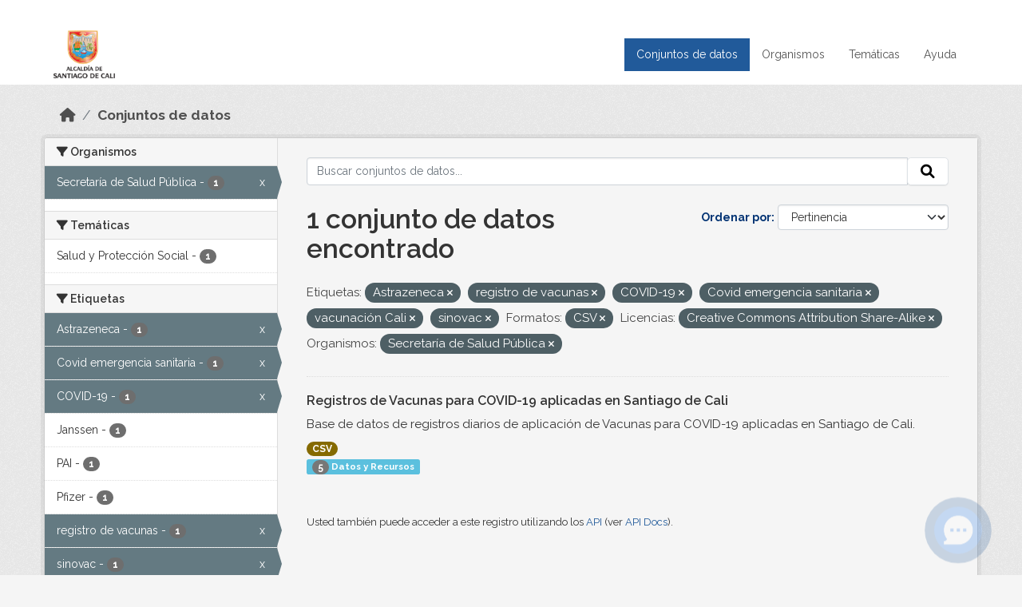

--- FILE ---
content_type: text/html; charset=utf-8
request_url: http://datos.cali.gov.co/dataset?tags=Astrazeneca&tags=registro+de+vacunas&tags=COVID-19&tags=Covid+emergencia+sanitaria&tags=vacunaci%C3%B3n+Cali&res_format=CSV&license_id=cc-by-sa&organization=secretaria-de-salud-publica&tags=sinovac
body_size: 47633
content:
<!DOCTYPE html>
<!--[if IE 9]> <html lang="es" class="ie9"> <![endif]-->
<!--[if gt IE 8]><!--> <html lang="es"  > <!--<![endif]-->
  <head>
    <meta charset="utf-8" />
      <meta name="csrf_field_name" content="_csrf_token" />
      <meta name="_csrf_token" content="IjI4ZmE4YTU2MmJhNzgwMWM0ODNlZWQ0YmRhMmMxNDUxYjZjYjBmMGUi.aTC9Bw.N9SEbset8Vy58BQWmGvhkkwn8DM" />

      <meta name="generator" content="ckan 2.10.4" />
      <meta name="viewport" content="width=device-width, initial-scale=1.0">
    <title>Conjunto de datos - Datos Abiertos Cali</title>

    
    
    <link rel="shortcut icon" href="/img/favicon.ico" />
    
    
        <!-- Google tag (gtag.js) -->
<script async src="https://www.googletagmanager.com/gtag/js?id=G-2GPXESL37B"></script>
<script>
 window.dataLayer = window.dataLayer || [];
 function gtag(){dataLayer.push(arguments);}

 gtag('set', 'linker', );
 gtag('js', new Date());

 gtag('config', 'G-2GPXESL37B', {
     anonymize_ip: true,
     linker: {
         domains: []
     }
 });
</script>
    

  
  
      
      
      
    
  
  

  


    
      
      
    

    
    <link href="/webassets/base/1c87a999_main.css" rel="stylesheet"/>
<link href="/webassets/webassets-external/57f7216b780409588d6765cfa4db3c8a_custom.css" rel="stylesheet"/>
<link href="/css/rating.css" rel="stylesheet"/>
<link href="/webassets/ckanext-activity/6ac15be0_activity.css" rel="stylesheet"/>
    
  </head>

  
  <body data-site-root="https://datos.cali.gov.co/" data-locale-root="https://datos.cali.gov.co/" >

    
    <div class="visually-hidden-focusable"><a href="#content">Skip to main content</a></div>
  

  
    

<header class="account-masthead">
  <div class="container">
    
    
    
  </div>
</header>

<header class="navbar navbar-expand-lg navbar-static-top masthead">
    
  <div class="container">
    <div class="row row-cols-md-2 w-100">
      <hgroup class="header-image navbar-left col">
        
        <a class="logo" href="/">
        <!--
          <img class="image-header" src="/img/lema-alcaldia-cali.png" alt="Datos Abiertos - Alcaldía de Santiago de Cali"
              title="Alcaldía de Santiago de Cali">
        -->
          <img class="image-header" src="/img/logo-alcaldia-cali.png" alt="Datos Abiertos - Alcaldía de Santiago de Cali"
              title="Alcaldía de Santiago de Cali">
          <span class="title-header sr-only">Datos Abiertos</span>
        </a>
        
      </hgroup>
      <di class="col text-end">
        <button class="navbar-toggler" type="button" data-bs-toggle="collapse" data-bs-target="#navbarSupportedContent" aria-controls="navbarSupportedContent" aria-expanded="false" aria-label="Toggle navigation">
          <span class="navbar-toggler-icon"></span>
        </button>
      </div>
      <!-- <div class="navbar-right">
        <button data-target="#main-navigation-toggle" data-toggle="collapse" class="navbar-toggle collapsed"
                type="button">
          <span class="fa fa-bars"></span>
        </button>
      </div> -->

      <div class="collapse navbar-collapse col justify-content-end" id="main-navigation-toggle">
        
        <nav class="section navigation">
          <ul class="navbar-nav me-auto mb-2 mb-lg-0">
            
            <li class="active"><a href="/dataset/">Conjuntos de datos</a></li><li><a href="/organization/">Organismos</a></li><li><a href="/group/">Temáticas</a></li><li><a href="/pages/ayuda">Ayuda</a></li>
            
          </ul>
        </nav>
         
        
        
      </div>
    </div>
  </div>
</header>

  
    <div class="main">
      <div id="content" class="container">
        
          
            <div class="flash-messages">
              
                
              
            </div>
          

          
            <div class="toolbar" role="navigation" aria-label="Miga de pan">
              
                
                  <ol class="breadcrumb">
                    
<li class="home"><a href="/" aria-label="Inicio"><i class="fa fa-home"></i><span> Inicio</span></a></li>
                    
  <li class="active"><a href="/dataset/">Conjuntos de datos</a></li>

                  </ol>
                
              
            </div>
          

          <div class="row wrapper">
            
            
            

            
              <aside class="secondary col-md-3">
                
                
  <div class="filters">
    <div>
      
        

    
    
	
	    
		<section class="module module-narrow module-shallow">
		    
			<h2 class="module-heading">
			    <i class="fa fa-filter"></i>
			    Organismos
			</h2>
		    
		    
			
			    
				<nav aria-label="Organismos">
				    <ul class="list-unstyled nav nav-simple nav-facet">
					
					    
					    
					    
					    
					    <li class="nav-item  active">
						<a href="/dataset/?tags=Astrazeneca&amp;tags=registro+de+vacunas&amp;tags=COVID-19&amp;tags=Covid+emergencia+sanitaria&amp;tags=vacunaci%C3%B3n+Cali&amp;tags=sinovac&amp;res_format=CSV&amp;license_id=cc-by-sa" title="">
						    <span class="item-label">Secretaría de Salud Pública</span>
						    <span class="hidden separator"> - </span>
						    <span class="item-count badge">1</span>
							<span class="facet-close">x</span>
						</a>
					    </li>
					
				    </ul>
				</nav>

				<p class="module-footer">
				    
					
				    
				</p>
			    
			
		    
		</section>
	    
	
    

      
        

    
    
	
	    
		<section class="module module-narrow module-shallow">
		    
			<h2 class="module-heading">
			    <i class="fa fa-filter"></i>
			    Temáticas
			</h2>
		    
		    
			
			    
				<nav aria-label="Temáticas">
				    <ul class="list-unstyled nav nav-simple nav-facet">
					
					    
					    
					    
					    
					    <li class="nav-item ">
						<a href="/dataset/?tags=Astrazeneca&amp;tags=registro+de+vacunas&amp;tags=COVID-19&amp;tags=Covid+emergencia+sanitaria&amp;tags=vacunaci%C3%B3n+Cali&amp;tags=sinovac&amp;res_format=CSV&amp;license_id=cc-by-sa&amp;organization=secretaria-de-salud-publica&amp;groups=salud-y-proteccion-social" title="">
						    <span class="item-label">Salud y Protección Social</span>
						    <span class="hidden separator"> - </span>
						    <span class="item-count badge">1</span>
							
						</a>
					    </li>
					
				    </ul>
				</nav>

				<p class="module-footer">
				    
					
				    
				</p>
			    
			
		    
		</section>
	    
	
    

      
        

    
    
	
	    
		<section class="module module-narrow module-shallow">
		    
			<h2 class="module-heading">
			    <i class="fa fa-filter"></i>
			    Etiquetas
			</h2>
		    
		    
			
			    
				<nav aria-label="Etiquetas">
				    <ul class="list-unstyled nav nav-simple nav-facet">
					
					    
					    
					    
					    
					    <li class="nav-item  active">
						<a href="/dataset/?tags=registro+de+vacunas&amp;tags=COVID-19&amp;tags=Covid+emergencia+sanitaria&amp;tags=vacunaci%C3%B3n+Cali&amp;tags=sinovac&amp;res_format=CSV&amp;license_id=cc-by-sa&amp;organization=secretaria-de-salud-publica" title="">
						    <span class="item-label">Astrazeneca</span>
						    <span class="hidden separator"> - </span>
						    <span class="item-count badge">1</span>
							<span class="facet-close">x</span>
						</a>
					    </li>
					
					    
					    
					    
					    
					    <li class="nav-item  active">
						<a href="/dataset/?tags=Astrazeneca&amp;tags=registro+de+vacunas&amp;tags=COVID-19&amp;tags=vacunaci%C3%B3n+Cali&amp;tags=sinovac&amp;res_format=CSV&amp;license_id=cc-by-sa&amp;organization=secretaria-de-salud-publica" title="">
						    <span class="item-label">Covid emergencia sanitaria</span>
						    <span class="hidden separator"> - </span>
						    <span class="item-count badge">1</span>
							<span class="facet-close">x</span>
						</a>
					    </li>
					
					    
					    
					    
					    
					    <li class="nav-item  active">
						<a href="/dataset/?tags=Astrazeneca&amp;tags=registro+de+vacunas&amp;tags=Covid+emergencia+sanitaria&amp;tags=vacunaci%C3%B3n+Cali&amp;tags=sinovac&amp;res_format=CSV&amp;license_id=cc-by-sa&amp;organization=secretaria-de-salud-publica" title="">
						    <span class="item-label">COVID-19</span>
						    <span class="hidden separator"> - </span>
						    <span class="item-count badge">1</span>
							<span class="facet-close">x</span>
						</a>
					    </li>
					
					    
					    
					    
					    
					    <li class="nav-item ">
						<a href="/dataset/?tags=Astrazeneca&amp;tags=registro+de+vacunas&amp;tags=COVID-19&amp;tags=Covid+emergencia+sanitaria&amp;tags=vacunaci%C3%B3n+Cali&amp;tags=sinovac&amp;res_format=CSV&amp;license_id=cc-by-sa&amp;organization=secretaria-de-salud-publica&amp;tags=Janssen" title="">
						    <span class="item-label">Janssen</span>
						    <span class="hidden separator"> - </span>
						    <span class="item-count badge">1</span>
							
						</a>
					    </li>
					
					    
					    
					    
					    
					    <li class="nav-item ">
						<a href="/dataset/?tags=Astrazeneca&amp;tags=registro+de+vacunas&amp;tags=COVID-19&amp;tags=Covid+emergencia+sanitaria&amp;tags=vacunaci%C3%B3n+Cali&amp;tags=sinovac&amp;res_format=CSV&amp;license_id=cc-by-sa&amp;organization=secretaria-de-salud-publica&amp;tags=PAI" title="">
						    <span class="item-label">PAI</span>
						    <span class="hidden separator"> - </span>
						    <span class="item-count badge">1</span>
							
						</a>
					    </li>
					
					    
					    
					    
					    
					    <li class="nav-item ">
						<a href="/dataset/?tags=Astrazeneca&amp;tags=registro+de+vacunas&amp;tags=COVID-19&amp;tags=Covid+emergencia+sanitaria&amp;tags=vacunaci%C3%B3n+Cali&amp;tags=sinovac&amp;res_format=CSV&amp;license_id=cc-by-sa&amp;organization=secretaria-de-salud-publica&amp;tags=Pfizer" title="">
						    <span class="item-label">Pfizer</span>
						    <span class="hidden separator"> - </span>
						    <span class="item-count badge">1</span>
							
						</a>
					    </li>
					
					    
					    
					    
					    
					    <li class="nav-item  active">
						<a href="/dataset/?tags=Astrazeneca&amp;tags=COVID-19&amp;tags=Covid+emergencia+sanitaria&amp;tags=vacunaci%C3%B3n+Cali&amp;tags=sinovac&amp;res_format=CSV&amp;license_id=cc-by-sa&amp;organization=secretaria-de-salud-publica" title="">
						    <span class="item-label">registro de vacunas</span>
						    <span class="hidden separator"> - </span>
						    <span class="item-count badge">1</span>
							<span class="facet-close">x</span>
						</a>
					    </li>
					
					    
					    
					    
					    
					    <li class="nav-item  active">
						<a href="/dataset/?tags=Astrazeneca&amp;tags=registro+de+vacunas&amp;tags=COVID-19&amp;tags=Covid+emergencia+sanitaria&amp;tags=vacunaci%C3%B3n+Cali&amp;res_format=CSV&amp;license_id=cc-by-sa&amp;organization=secretaria-de-salud-publica" title="">
						    <span class="item-label">sinovac</span>
						    <span class="hidden separator"> - </span>
						    <span class="item-count badge">1</span>
							<span class="facet-close">x</span>
						</a>
					    </li>
					
					    
					    
					    
					    
					    <li class="nav-item ">
						<a href="/dataset/?tags=Astrazeneca&amp;tags=registro+de+vacunas&amp;tags=COVID-19&amp;tags=Covid+emergencia+sanitaria&amp;tags=vacunaci%C3%B3n+Cali&amp;tags=sinovac&amp;res_format=CSV&amp;license_id=cc-by-sa&amp;organization=secretaria-de-salud-publica&amp;tags=vacunaci%C3%B3n" title="">
						    <span class="item-label">vacunación</span>
						    <span class="hidden separator"> - </span>
						    <span class="item-count badge">1</span>
							
						</a>
					    </li>
					
					    
					    
					    
					    
					    <li class="nav-item  active">
						<a href="/dataset/?tags=Astrazeneca&amp;tags=registro+de+vacunas&amp;tags=COVID-19&amp;tags=Covid+emergencia+sanitaria&amp;tags=sinovac&amp;res_format=CSV&amp;license_id=cc-by-sa&amp;organization=secretaria-de-salud-publica" title="">
						    <span class="item-label">vacunación Cali</span>
						    <span class="hidden separator"> - </span>
						    <span class="item-count badge">1</span>
							<span class="facet-close">x</span>
						</a>
					    </li>
					
				    </ul>
				</nav>

				<p class="module-footer">
				    
					
				    
				</p>
			    
			
		    
		</section>
	    
	
    

      
        

    
    
	
	    
		<section class="module module-narrow module-shallow">
		    
			<h2 class="module-heading">
			    <i class="fa fa-filter"></i>
			    Formatos
			</h2>
		    
		    
			
			    
				<nav aria-label="Formatos">
				    <ul class="list-unstyled nav nav-simple nav-facet">
					
					    
					    
					    
					    
					    <li class="nav-item  active">
						<a href="/dataset/?tags=Astrazeneca&amp;tags=registro+de+vacunas&amp;tags=COVID-19&amp;tags=Covid+emergencia+sanitaria&amp;tags=vacunaci%C3%B3n+Cali&amp;tags=sinovac&amp;license_id=cc-by-sa&amp;organization=secretaria-de-salud-publica" title="">
						    <span class="item-label">CSV</span>
						    <span class="hidden separator"> - </span>
						    <span class="item-count badge">1</span>
							<span class="facet-close">x</span>
						</a>
					    </li>
					
				    </ul>
				</nav>

				<p class="module-footer">
				    
					
				    
				</p>
			    
			
		    
		</section>
	    
	
    

      
        

    
    
	
	    
		<section class="module module-narrow module-shallow">
		    
			<h2 class="module-heading">
			    <i class="fa fa-filter"></i>
			    Licencias
			</h2>
		    
		    
			
			    
				<nav aria-label="Licencias">
				    <ul class="list-unstyled nav nav-simple nav-facet">
					
					    
					    
					    
					    
					    <li class="nav-item  active">
						<a href="/dataset/?tags=Astrazeneca&amp;tags=registro+de+vacunas&amp;tags=COVID-19&amp;tags=Covid+emergencia+sanitaria&amp;tags=vacunaci%C3%B3n+Cali&amp;tags=sinovac&amp;res_format=CSV&amp;organization=secretaria-de-salud-publica" title="Creative Commons Attribution Share-Alike">
						    <span class="item-label">Creative Commons...</span>
						    <span class="hidden separator"> - </span>
						    <span class="item-count badge">1</span>
							<span class="facet-close">x</span>
						</a>
					    </li>
					
				    </ul>
				</nav>

				<p class="module-footer">
				    
					
				    
				</p>
			    
			
		    
		</section>
	    
	
    

      
    </div>
    <a class="close no-text hide-filters"><i class="fa fa-times-circle"></i><span class="text">close</span></a>
  </div>

              </aside>
            

            
              <div class="primary col-md-9 col-xs-12" role="main">
                
                
  <section class="module">
    <div class="module-content">
      
        
      
      
    
    
    







<form id="dataset-search-form" class="search-form" method="get" data-module="select-switch">

  
    <div class="input-group search-input-group">
      <input aria-label="Buscar conjuntos de datos..." id="field-giant-search" type="text" class="form-control input-lg" name="q" value="" autocomplete="off" placeholder="Buscar conjuntos de datos...">
      
      <span class="input-group-btn">
        <button class="btn btn-default btn-lg" type="submit" value="search" aria-label="Enviar">
          <i class="fa fa-search"></i>
        </button>
      </span>
      
    </div>
  

  
    <span>






<input type="hidden" name="tags" value="Astrazeneca" />





<input type="hidden" name="tags" value="registro de vacunas" />





<input type="hidden" name="tags" value="COVID-19" />





<input type="hidden" name="tags" value="Covid emergencia sanitaria" />





<input type="hidden" name="tags" value="vacunación Cali" />





<input type="hidden" name="tags" value="sinovac" />





<input type="hidden" name="res_format" value="CSV" />





<input type="hidden" name="license_id" value="cc-by-sa" />





<input type="hidden" name="organization" value="secretaria-de-salud-publica" />



</span>
  

  
    
      <div class="form-group control-order-by">
        <label for="field-order-by">Ordenar por</label>
        <select id="field-order-by" name="sort" class="form-control form-select">
          
            
              <option value="score desc, metadata_modified desc" selected="selected">Pertinencia</option>
            
          
            
              <option value="title_string asc">Nombre Ascendente</option>
            
          
            
              <option value="title_string desc">Nombre Descendente</option>
            
          
            
          
            
          
            
              <option value="metadata_modified desc">Última modificación</option>
            
          
            
          
        </select>
        
        <button class="btn btn-default js-hide" type="submit">Ir</button>
        
      </div>
    
  

  
    
      <h1>

  
  
  
  

1 conjunto de datos encontrado</h1>
    
  

  
    
      <p class="filter-list">
        
          
          <span class="facet">Etiquetas:</span>
          
            <span class="filtered pill">Astrazeneca
              <a href="/dataset/?tags=registro+de+vacunas&amp;tags=COVID-19&amp;tags=Covid+emergencia+sanitaria&amp;tags=vacunaci%C3%B3n+Cali&amp;tags=sinovac&amp;res_format=CSV&amp;license_id=cc-by-sa&amp;organization=secretaria-de-salud-publica" class="remove" title="Quitar"><i class="fa fa-times"></i></a>
            </span>
          
            <span class="filtered pill">registro de vacunas
              <a href="/dataset/?tags=Astrazeneca&amp;tags=COVID-19&amp;tags=Covid+emergencia+sanitaria&amp;tags=vacunaci%C3%B3n+Cali&amp;tags=sinovac&amp;res_format=CSV&amp;license_id=cc-by-sa&amp;organization=secretaria-de-salud-publica" class="remove" title="Quitar"><i class="fa fa-times"></i></a>
            </span>
          
            <span class="filtered pill">COVID-19
              <a href="/dataset/?tags=Astrazeneca&amp;tags=registro+de+vacunas&amp;tags=Covid+emergencia+sanitaria&amp;tags=vacunaci%C3%B3n+Cali&amp;tags=sinovac&amp;res_format=CSV&amp;license_id=cc-by-sa&amp;organization=secretaria-de-salud-publica" class="remove" title="Quitar"><i class="fa fa-times"></i></a>
            </span>
          
            <span class="filtered pill">Covid emergencia sanitaria
              <a href="/dataset/?tags=Astrazeneca&amp;tags=registro+de+vacunas&amp;tags=COVID-19&amp;tags=vacunaci%C3%B3n+Cali&amp;tags=sinovac&amp;res_format=CSV&amp;license_id=cc-by-sa&amp;organization=secretaria-de-salud-publica" class="remove" title="Quitar"><i class="fa fa-times"></i></a>
            </span>
          
            <span class="filtered pill">vacunación Cali
              <a href="/dataset/?tags=Astrazeneca&amp;tags=registro+de+vacunas&amp;tags=COVID-19&amp;tags=Covid+emergencia+sanitaria&amp;tags=sinovac&amp;res_format=CSV&amp;license_id=cc-by-sa&amp;organization=secretaria-de-salud-publica" class="remove" title="Quitar"><i class="fa fa-times"></i></a>
            </span>
          
            <span class="filtered pill">sinovac
              <a href="/dataset/?tags=Astrazeneca&amp;tags=registro+de+vacunas&amp;tags=COVID-19&amp;tags=Covid+emergencia+sanitaria&amp;tags=vacunaci%C3%B3n+Cali&amp;res_format=CSV&amp;license_id=cc-by-sa&amp;organization=secretaria-de-salud-publica" class="remove" title="Quitar"><i class="fa fa-times"></i></a>
            </span>
          
        
          
          <span class="facet">Formatos:</span>
          
            <span class="filtered pill">CSV
              <a href="/dataset/?tags=Astrazeneca&amp;tags=registro+de+vacunas&amp;tags=COVID-19&amp;tags=Covid+emergencia+sanitaria&amp;tags=vacunaci%C3%B3n+Cali&amp;tags=sinovac&amp;license_id=cc-by-sa&amp;organization=secretaria-de-salud-publica" class="remove" title="Quitar"><i class="fa fa-times"></i></a>
            </span>
          
        
          
          <span class="facet">Licencias:</span>
          
            <span class="filtered pill">Creative Commons Attribution Share-Alike
              <a href="/dataset/?tags=Astrazeneca&amp;tags=registro+de+vacunas&amp;tags=COVID-19&amp;tags=Covid+emergencia+sanitaria&amp;tags=vacunaci%C3%B3n+Cali&amp;tags=sinovac&amp;res_format=CSV&amp;organization=secretaria-de-salud-publica" class="remove" title="Quitar"><i class="fa fa-times"></i></a>
            </span>
          
        
          
          <span class="facet">Organismos:</span>
          
            <span class="filtered pill">Secretaría de Salud Pública
              <a href="/dataset/?tags=Astrazeneca&amp;tags=registro+de+vacunas&amp;tags=COVID-19&amp;tags=Covid+emergencia+sanitaria&amp;tags=vacunaci%C3%B3n+Cali&amp;tags=sinovac&amp;res_format=CSV&amp;license_id=cc-by-sa" class="remove" title="Quitar"><i class="fa fa-times"></i></a>
            </span>
          
        
      </p>
      <a class="show-filters btn btn-default">Filtrar Resultados</a>
    
  

</form>





      
        

  
    <ul class="dataset-list list-unstyled">
    	
	      
	        






  <li class="dataset-item">
    

      <div class="dataset-content">
        
          <h2 class="dataset-heading">
            
              
            
            
<a href="/dataset/registros-de-vacunas-para-covid-aplicadas" title="Registros de Vacunas para COVID-19 aplicadas en Santiago de Cali">
  Registros de Vacunas para COVID-19 aplicadas en Santiago de Cali
</a>

            
              
              
            
          </h2>
        
        
          
            <div>Base de datos de registros diarios de aplicación de Vacunas para COVID-19 aplicadas en Santiago de Cali.</div>
          
        
      </div>
      
        
          
            <ul class="dataset-resources list-unstyled">
              
                
                <li>
                  <a href="/dataset/registros-de-vacunas-para-covid-aplicadas" class="badge badge-default" data-format="csv">CSV</a>
                </li>
                
              
            </ul>
          
        
      
    
<div class="label label-info">
  <span class="item-count badge">5</span> Datos y Recursos
</div>

  </li>

	      
	    
    </ul>
  

      
    </div>

    
      
    
  </section>

  
    <section class="module">
      <div class="module-content">
        
          <small>
            
            
            
          Usted también puede acceder a este registro utilizando los <a href="/api/3">API</a> (ver <a href="http://docs.ckan.org/en/2.10/api/">API Docs</a>).
          </small>
        
      </div>
    </section>
  

              </div>
            
          </div>
        
      </div>
    </div>
  
    <footer class="site-footer">
  <div class="container">
    <div class="row">
      <div class="contact col-md-12 wow fadeInUp animated">
        <h2 class="title-section">Contáctenos</h2>
        <div class="row">
          <div class="info-container col-md-6">
            <div class="info place">
              <span>Dirección:</span> Centro Administrativo Municipal (CAM) Avenida 2 Norte #10 - 70. Cali - Valle del
              Cauca - Colombia.
            </div>
            <div class="info clock">
              <span>Horario atención:</span> lunes a viernes de 8 am a 12 pm y de 2 pm a 5 pm.
            </div>
            <div class="info clock">
              <a href="http://www.cali.gov.co/publicaciones/43/oficina_de_atencin_al_ciudadano/"> Atención al
                ciudadano </a>
            </div>
            <div class="info directory">
              <a href="http://www.cali.gov.co/directorio/">Directorio dependencias</a>
            </div>
          </div>
          <div class="info-container col-md-6 wow fadeInUp animated">
            <div class="info phone">
              <span>Linea Nacional:</span> 01 8000 222 195
            </div>
            <div class="info phone">
              <span>Lineas Locales:</span> 195 - (57+2) 887 9020
            </div>
            <div class="info email">
              <span>Email:</span> <a href="mailto:contactenos@cali.gov.co" title="Alcaldía de Santiago de Cali">contactenos@cali.gov.co</a>
            </div>
            <div class="info email">
              <span>Notificaciones Judiciales:</span> <a href="mailto:notificacionesjudiciales@cali.gov.co"
                                                        title="Alcaldía de Santiago de Cali">notificacionesjudiciales@cali.gov.co</a>
            </div>
          </div>
        </div> <!-- FIN ROW -->
      </div>
    </div> <!-- FIN ROW -->
  </div>

  <div class="copyright">
    <div class="container">
      
      <div class="row">
        <div class="col-md-8 footer-links">
          
          <ul class="list-unstyled">
            
            <li><a href="/about">Acerca de Datos Abiertos Cali</a>
            </li>
            
          </ul>
          <ul class="list-unstyled">
            
            
            <li><a href="http://docs.ckan.org/en/2.10/api/">API CKAN</a></li>
            <li><a href="http://www.ckan.org/">CKAN Association</a></li>
            <li><a href="http://www.opendefinition.org/okd/"><img
                src="/base/images/od_80x15_blue.png" alt="Open Data"></a></li>
            
          </ul>
          
        </div>
        <div class="col-md-4 attribution">
          
          <p><strong>Gestionado con </strong> <a class="hide-text ckan-footer-logo" href="http://ckan.org">CKAN</a>
          <!-- <a class="hide-text nexura-footer-logo" href="http://www.nexura.com/" title="Nexura Internacional">Nexura</a> -->
          </p>
          
          
          
<form class="lang-select" action="/util/redirect" data-module="select-switch" method="POST">
  
<input type="hidden" name="_csrf_token" value="IjI4ZmE4YTU2MmJhNzgwMWM0ODNlZWQ0YmRhMmMxNDUxYjZjYjBmMGUi.aTC9Bw.N9SEbset8Vy58BQWmGvhkkwn8DM"/> 
  <div class="form-group">
    <label for="field-lang-select">Idioma</label>
    <select id="field-lang-select" name="url" data-module="autocomplete" data-module-dropdown-class="lang-dropdown" data-module-container-class="lang-container">
      
        <option value="/es/dataset?tags=Astrazeneca&amp;tags=registro+de+vacunas&amp;tags=COVID-19&amp;tags=Covid+emergencia+sanitaria&amp;tags=vacunaci%C3%B3n+Cali&amp;res_format=CSV&amp;license_id=cc-by-sa&amp;organization=secretaria-de-salud-publica&amp;tags=sinovac" selected="selected">
          español
        </option>
      
        <option value="/en/dataset?tags=Astrazeneca&amp;tags=registro+de+vacunas&amp;tags=COVID-19&amp;tags=Covid+emergencia+sanitaria&amp;tags=vacunaci%C3%B3n+Cali&amp;res_format=CSV&amp;license_id=cc-by-sa&amp;organization=secretaria-de-salud-publica&amp;tags=sinovac" >
          English
        </option>
      
        <option value="/pt_BR/dataset?tags=Astrazeneca&amp;tags=registro+de+vacunas&amp;tags=COVID-19&amp;tags=Covid+emergencia+sanitaria&amp;tags=vacunaci%C3%B3n+Cali&amp;res_format=CSV&amp;license_id=cc-by-sa&amp;organization=secretaria-de-salud-publica&amp;tags=sinovac" >
          português (Brasil)
        </option>
      
        <option value="/ja/dataset?tags=Astrazeneca&amp;tags=registro+de+vacunas&amp;tags=COVID-19&amp;tags=Covid+emergencia+sanitaria&amp;tags=vacunaci%C3%B3n+Cali&amp;res_format=CSV&amp;license_id=cc-by-sa&amp;organization=secretaria-de-salud-publica&amp;tags=sinovac" >
          日本語
        </option>
      
        <option value="/it/dataset?tags=Astrazeneca&amp;tags=registro+de+vacunas&amp;tags=COVID-19&amp;tags=Covid+emergencia+sanitaria&amp;tags=vacunaci%C3%B3n+Cali&amp;res_format=CSV&amp;license_id=cc-by-sa&amp;organization=secretaria-de-salud-publica&amp;tags=sinovac" >
          italiano
        </option>
      
        <option value="/cs_CZ/dataset?tags=Astrazeneca&amp;tags=registro+de+vacunas&amp;tags=COVID-19&amp;tags=Covid+emergencia+sanitaria&amp;tags=vacunaci%C3%B3n+Cali&amp;res_format=CSV&amp;license_id=cc-by-sa&amp;organization=secretaria-de-salud-publica&amp;tags=sinovac" >
          čeština (Česko)
        </option>
      
        <option value="/ca/dataset?tags=Astrazeneca&amp;tags=registro+de+vacunas&amp;tags=COVID-19&amp;tags=Covid+emergencia+sanitaria&amp;tags=vacunaci%C3%B3n+Cali&amp;res_format=CSV&amp;license_id=cc-by-sa&amp;organization=secretaria-de-salud-publica&amp;tags=sinovac" >
          català
        </option>
      
        <option value="/fr/dataset?tags=Astrazeneca&amp;tags=registro+de+vacunas&amp;tags=COVID-19&amp;tags=Covid+emergencia+sanitaria&amp;tags=vacunaci%C3%B3n+Cali&amp;res_format=CSV&amp;license_id=cc-by-sa&amp;organization=secretaria-de-salud-publica&amp;tags=sinovac" >
          français
        </option>
      
        <option value="/el/dataset?tags=Astrazeneca&amp;tags=registro+de+vacunas&amp;tags=COVID-19&amp;tags=Covid+emergencia+sanitaria&amp;tags=vacunaci%C3%B3n+Cali&amp;res_format=CSV&amp;license_id=cc-by-sa&amp;organization=secretaria-de-salud-publica&amp;tags=sinovac" >
          Ελληνικά
        </option>
      
        <option value="/sv/dataset?tags=Astrazeneca&amp;tags=registro+de+vacunas&amp;tags=COVID-19&amp;tags=Covid+emergencia+sanitaria&amp;tags=vacunaci%C3%B3n+Cali&amp;res_format=CSV&amp;license_id=cc-by-sa&amp;organization=secretaria-de-salud-publica&amp;tags=sinovac" >
          svenska
        </option>
      
        <option value="/sr/dataset?tags=Astrazeneca&amp;tags=registro+de+vacunas&amp;tags=COVID-19&amp;tags=Covid+emergencia+sanitaria&amp;tags=vacunaci%C3%B3n+Cali&amp;res_format=CSV&amp;license_id=cc-by-sa&amp;organization=secretaria-de-salud-publica&amp;tags=sinovac" >
          српски
        </option>
      
        <option value="/no/dataset?tags=Astrazeneca&amp;tags=registro+de+vacunas&amp;tags=COVID-19&amp;tags=Covid+emergencia+sanitaria&amp;tags=vacunaci%C3%B3n+Cali&amp;res_format=CSV&amp;license_id=cc-by-sa&amp;organization=secretaria-de-salud-publica&amp;tags=sinovac" >
          norsk
        </option>
      
        <option value="/sk/dataset?tags=Astrazeneca&amp;tags=registro+de+vacunas&amp;tags=COVID-19&amp;tags=Covid+emergencia+sanitaria&amp;tags=vacunaci%C3%B3n+Cali&amp;res_format=CSV&amp;license_id=cc-by-sa&amp;organization=secretaria-de-salud-publica&amp;tags=sinovac" >
          slovenčina
        </option>
      
        <option value="/fi/dataset?tags=Astrazeneca&amp;tags=registro+de+vacunas&amp;tags=COVID-19&amp;tags=Covid+emergencia+sanitaria&amp;tags=vacunaci%C3%B3n+Cali&amp;res_format=CSV&amp;license_id=cc-by-sa&amp;organization=secretaria-de-salud-publica&amp;tags=sinovac" >
          suomi
        </option>
      
        <option value="/ru/dataset?tags=Astrazeneca&amp;tags=registro+de+vacunas&amp;tags=COVID-19&amp;tags=Covid+emergencia+sanitaria&amp;tags=vacunaci%C3%B3n+Cali&amp;res_format=CSV&amp;license_id=cc-by-sa&amp;organization=secretaria-de-salud-publica&amp;tags=sinovac" >
          русский
        </option>
      
        <option value="/de/dataset?tags=Astrazeneca&amp;tags=registro+de+vacunas&amp;tags=COVID-19&amp;tags=Covid+emergencia+sanitaria&amp;tags=vacunaci%C3%B3n+Cali&amp;res_format=CSV&amp;license_id=cc-by-sa&amp;organization=secretaria-de-salud-publica&amp;tags=sinovac" >
          Deutsch
        </option>
      
        <option value="/pl/dataset?tags=Astrazeneca&amp;tags=registro+de+vacunas&amp;tags=COVID-19&amp;tags=Covid+emergencia+sanitaria&amp;tags=vacunaci%C3%B3n+Cali&amp;res_format=CSV&amp;license_id=cc-by-sa&amp;organization=secretaria-de-salud-publica&amp;tags=sinovac" >
          polski
        </option>
      
        <option value="/nl/dataset?tags=Astrazeneca&amp;tags=registro+de+vacunas&amp;tags=COVID-19&amp;tags=Covid+emergencia+sanitaria&amp;tags=vacunaci%C3%B3n+Cali&amp;res_format=CSV&amp;license_id=cc-by-sa&amp;organization=secretaria-de-salud-publica&amp;tags=sinovac" >
          Nederlands
        </option>
      
        <option value="/bg/dataset?tags=Astrazeneca&amp;tags=registro+de+vacunas&amp;tags=COVID-19&amp;tags=Covid+emergencia+sanitaria&amp;tags=vacunaci%C3%B3n+Cali&amp;res_format=CSV&amp;license_id=cc-by-sa&amp;organization=secretaria-de-salud-publica&amp;tags=sinovac" >
          български
        </option>
      
        <option value="/ko_KR/dataset?tags=Astrazeneca&amp;tags=registro+de+vacunas&amp;tags=COVID-19&amp;tags=Covid+emergencia+sanitaria&amp;tags=vacunaci%C3%B3n+Cali&amp;res_format=CSV&amp;license_id=cc-by-sa&amp;organization=secretaria-de-salud-publica&amp;tags=sinovac" >
          한국어 (대한민국)
        </option>
      
        <option value="/hu/dataset?tags=Astrazeneca&amp;tags=registro+de+vacunas&amp;tags=COVID-19&amp;tags=Covid+emergencia+sanitaria&amp;tags=vacunaci%C3%B3n+Cali&amp;res_format=CSV&amp;license_id=cc-by-sa&amp;organization=secretaria-de-salud-publica&amp;tags=sinovac" >
          magyar
        </option>
      
        <option value="/sl/dataset?tags=Astrazeneca&amp;tags=registro+de+vacunas&amp;tags=COVID-19&amp;tags=Covid+emergencia+sanitaria&amp;tags=vacunaci%C3%B3n+Cali&amp;res_format=CSV&amp;license_id=cc-by-sa&amp;organization=secretaria-de-salud-publica&amp;tags=sinovac" >
          slovenščina
        </option>
      
        <option value="/lv/dataset?tags=Astrazeneca&amp;tags=registro+de+vacunas&amp;tags=COVID-19&amp;tags=Covid+emergencia+sanitaria&amp;tags=vacunaci%C3%B3n+Cali&amp;res_format=CSV&amp;license_id=cc-by-sa&amp;organization=secretaria-de-salud-publica&amp;tags=sinovac" >
          latviešu
        </option>
      
        <option value="/id/dataset?tags=Astrazeneca&amp;tags=registro+de+vacunas&amp;tags=COVID-19&amp;tags=Covid+emergencia+sanitaria&amp;tags=vacunaci%C3%B3n+Cali&amp;res_format=CSV&amp;license_id=cc-by-sa&amp;organization=secretaria-de-salud-publica&amp;tags=sinovac" >
          Indonesia
        </option>
      
        <option value="/ro/dataset?tags=Astrazeneca&amp;tags=registro+de+vacunas&amp;tags=COVID-19&amp;tags=Covid+emergencia+sanitaria&amp;tags=vacunaci%C3%B3n+Cali&amp;res_format=CSV&amp;license_id=cc-by-sa&amp;organization=secretaria-de-salud-publica&amp;tags=sinovac" >
          română
        </option>
      
        <option value="/lt/dataset?tags=Astrazeneca&amp;tags=registro+de+vacunas&amp;tags=COVID-19&amp;tags=Covid+emergencia+sanitaria&amp;tags=vacunaci%C3%B3n+Cali&amp;res_format=CSV&amp;license_id=cc-by-sa&amp;organization=secretaria-de-salud-publica&amp;tags=sinovac" >
          lietuvių
        </option>
      
        <option value="/bs/dataset?tags=Astrazeneca&amp;tags=registro+de+vacunas&amp;tags=COVID-19&amp;tags=Covid+emergencia+sanitaria&amp;tags=vacunaci%C3%B3n+Cali&amp;res_format=CSV&amp;license_id=cc-by-sa&amp;organization=secretaria-de-salud-publica&amp;tags=sinovac" >
          bosanski
        </option>
      
        <option value="/hr/dataset?tags=Astrazeneca&amp;tags=registro+de+vacunas&amp;tags=COVID-19&amp;tags=Covid+emergencia+sanitaria&amp;tags=vacunaci%C3%B3n+Cali&amp;res_format=CSV&amp;license_id=cc-by-sa&amp;organization=secretaria-de-salud-publica&amp;tags=sinovac" >
          hrvatski
        </option>
      
        <option value="/gl/dataset?tags=Astrazeneca&amp;tags=registro+de+vacunas&amp;tags=COVID-19&amp;tags=Covid+emergencia+sanitaria&amp;tags=vacunaci%C3%B3n+Cali&amp;res_format=CSV&amp;license_id=cc-by-sa&amp;organization=secretaria-de-salud-publica&amp;tags=sinovac" >
          galego
        </option>
      
        <option value="/tl/dataset?tags=Astrazeneca&amp;tags=registro+de+vacunas&amp;tags=COVID-19&amp;tags=Covid+emergencia+sanitaria&amp;tags=vacunaci%C3%B3n+Cali&amp;res_format=CSV&amp;license_id=cc-by-sa&amp;organization=secretaria-de-salud-publica&amp;tags=sinovac" >
          Filipino (Pilipinas)
        </option>
      
        <option value="/is/dataset?tags=Astrazeneca&amp;tags=registro+de+vacunas&amp;tags=COVID-19&amp;tags=Covid+emergencia+sanitaria&amp;tags=vacunaci%C3%B3n+Cali&amp;res_format=CSV&amp;license_id=cc-by-sa&amp;organization=secretaria-de-salud-publica&amp;tags=sinovac" >
          íslenska
        </option>
      
        <option value="/zh_Hans_CN/dataset?tags=Astrazeneca&amp;tags=registro+de+vacunas&amp;tags=COVID-19&amp;tags=Covid+emergencia+sanitaria&amp;tags=vacunaci%C3%B3n+Cali&amp;res_format=CSV&amp;license_id=cc-by-sa&amp;organization=secretaria-de-salud-publica&amp;tags=sinovac" >
          中文 (简体, 中国)
        </option>
      
        <option value="/he/dataset?tags=Astrazeneca&amp;tags=registro+de+vacunas&amp;tags=COVID-19&amp;tags=Covid+emergencia+sanitaria&amp;tags=vacunaci%C3%B3n+Cali&amp;res_format=CSV&amp;license_id=cc-by-sa&amp;organization=secretaria-de-salud-publica&amp;tags=sinovac" >
          עברית
        </option>
      
        <option value="/th/dataset?tags=Astrazeneca&amp;tags=registro+de+vacunas&amp;tags=COVID-19&amp;tags=Covid+emergencia+sanitaria&amp;tags=vacunaci%C3%B3n+Cali&amp;res_format=CSV&amp;license_id=cc-by-sa&amp;organization=secretaria-de-salud-publica&amp;tags=sinovac" >
          ไทย
        </option>
      
        <option value="/en_AU/dataset?tags=Astrazeneca&amp;tags=registro+de+vacunas&amp;tags=COVID-19&amp;tags=Covid+emergencia+sanitaria&amp;tags=vacunaci%C3%B3n+Cali&amp;res_format=CSV&amp;license_id=cc-by-sa&amp;organization=secretaria-de-salud-publica&amp;tags=sinovac" >
          English (Australia)
        </option>
      
        <option value="/es_AR/dataset?tags=Astrazeneca&amp;tags=registro+de+vacunas&amp;tags=COVID-19&amp;tags=Covid+emergencia+sanitaria&amp;tags=vacunaci%C3%B3n+Cali&amp;res_format=CSV&amp;license_id=cc-by-sa&amp;organization=secretaria-de-salud-publica&amp;tags=sinovac" >
          español (Argentina)
        </option>
      
        <option value="/mn_MN/dataset?tags=Astrazeneca&amp;tags=registro+de+vacunas&amp;tags=COVID-19&amp;tags=Covid+emergencia+sanitaria&amp;tags=vacunaci%C3%B3n+Cali&amp;res_format=CSV&amp;license_id=cc-by-sa&amp;organization=secretaria-de-salud-publica&amp;tags=sinovac" >
          монгол (Монгол)
        </option>
      
        <option value="/da_DK/dataset?tags=Astrazeneca&amp;tags=registro+de+vacunas&amp;tags=COVID-19&amp;tags=Covid+emergencia+sanitaria&amp;tags=vacunaci%C3%B3n+Cali&amp;res_format=CSV&amp;license_id=cc-by-sa&amp;organization=secretaria-de-salud-publica&amp;tags=sinovac" >
          dansk (Danmark)
        </option>
      
        <option value="/en_GB/dataset?tags=Astrazeneca&amp;tags=registro+de+vacunas&amp;tags=COVID-19&amp;tags=Covid+emergencia+sanitaria&amp;tags=vacunaci%C3%B3n+Cali&amp;res_format=CSV&amp;license_id=cc-by-sa&amp;organization=secretaria-de-salud-publica&amp;tags=sinovac" >
          English (United Kingdom)
        </option>
      
        <option value="/nb_NO/dataset?tags=Astrazeneca&amp;tags=registro+de+vacunas&amp;tags=COVID-19&amp;tags=Covid+emergencia+sanitaria&amp;tags=vacunaci%C3%B3n+Cali&amp;res_format=CSV&amp;license_id=cc-by-sa&amp;organization=secretaria-de-salud-publica&amp;tags=sinovac" >
          norsk bokmål (Norge)
        </option>
      
        <option value="/am/dataset?tags=Astrazeneca&amp;tags=registro+de+vacunas&amp;tags=COVID-19&amp;tags=Covid+emergencia+sanitaria&amp;tags=vacunaci%C3%B3n+Cali&amp;res_format=CSV&amp;license_id=cc-by-sa&amp;organization=secretaria-de-salud-publica&amp;tags=sinovac" >
          አማርኛ
        </option>
      
        <option value="/pt_PT/dataset?tags=Astrazeneca&amp;tags=registro+de+vacunas&amp;tags=COVID-19&amp;tags=Covid+emergencia+sanitaria&amp;tags=vacunaci%C3%B3n+Cali&amp;res_format=CSV&amp;license_id=cc-by-sa&amp;organization=secretaria-de-salud-publica&amp;tags=sinovac" >
          português (Portugal)
        </option>
      
        <option value="/mk/dataset?tags=Astrazeneca&amp;tags=registro+de+vacunas&amp;tags=COVID-19&amp;tags=Covid+emergencia+sanitaria&amp;tags=vacunaci%C3%B3n+Cali&amp;res_format=CSV&amp;license_id=cc-by-sa&amp;organization=secretaria-de-salud-publica&amp;tags=sinovac" >
          македонски
        </option>
      
        <option value="/my_MM/dataset?tags=Astrazeneca&amp;tags=registro+de+vacunas&amp;tags=COVID-19&amp;tags=Covid+emergencia+sanitaria&amp;tags=vacunaci%C3%B3n+Cali&amp;res_format=CSV&amp;license_id=cc-by-sa&amp;organization=secretaria-de-salud-publica&amp;tags=sinovac" >
          မြန်မာ (မြန်မာ)
        </option>
      
        <option value="/sq/dataset?tags=Astrazeneca&amp;tags=registro+de+vacunas&amp;tags=COVID-19&amp;tags=Covid+emergencia+sanitaria&amp;tags=vacunaci%C3%B3n+Cali&amp;res_format=CSV&amp;license_id=cc-by-sa&amp;organization=secretaria-de-salud-publica&amp;tags=sinovac" >
          shqip
        </option>
      
        <option value="/fa_IR/dataset?tags=Astrazeneca&amp;tags=registro+de+vacunas&amp;tags=COVID-19&amp;tags=Covid+emergencia+sanitaria&amp;tags=vacunaci%C3%B3n+Cali&amp;res_format=CSV&amp;license_id=cc-by-sa&amp;organization=secretaria-de-salud-publica&amp;tags=sinovac" >
          فارسی (ایران)
        </option>
      
        <option value="/tr/dataset?tags=Astrazeneca&amp;tags=registro+de+vacunas&amp;tags=COVID-19&amp;tags=Covid+emergencia+sanitaria&amp;tags=vacunaci%C3%B3n+Cali&amp;res_format=CSV&amp;license_id=cc-by-sa&amp;organization=secretaria-de-salud-publica&amp;tags=sinovac" >
          Türkçe
        </option>
      
        <option value="/sr_Latn/dataset?tags=Astrazeneca&amp;tags=registro+de+vacunas&amp;tags=COVID-19&amp;tags=Covid+emergencia+sanitaria&amp;tags=vacunaci%C3%B3n+Cali&amp;res_format=CSV&amp;license_id=cc-by-sa&amp;organization=secretaria-de-salud-publica&amp;tags=sinovac" >
          srpski (latinica)
        </option>
      
        <option value="/uk/dataset?tags=Astrazeneca&amp;tags=registro+de+vacunas&amp;tags=COVID-19&amp;tags=Covid+emergencia+sanitaria&amp;tags=vacunaci%C3%B3n+Cali&amp;res_format=CSV&amp;license_id=cc-by-sa&amp;organization=secretaria-de-salud-publica&amp;tags=sinovac" >
          українська
        </option>
      
        <option value="/km/dataset?tags=Astrazeneca&amp;tags=registro+de+vacunas&amp;tags=COVID-19&amp;tags=Covid+emergencia+sanitaria&amp;tags=vacunaci%C3%B3n+Cali&amp;res_format=CSV&amp;license_id=cc-by-sa&amp;organization=secretaria-de-salud-publica&amp;tags=sinovac" >
          ខ្មែរ
        </option>
      
        <option value="/vi/dataset?tags=Astrazeneca&amp;tags=registro+de+vacunas&amp;tags=COVID-19&amp;tags=Covid+emergencia+sanitaria&amp;tags=vacunaci%C3%B3n+Cali&amp;res_format=CSV&amp;license_id=cc-by-sa&amp;organization=secretaria-de-salud-publica&amp;tags=sinovac" >
          Tiếng Việt
        </option>
      
        <option value="/ar/dataset?tags=Astrazeneca&amp;tags=registro+de+vacunas&amp;tags=COVID-19&amp;tags=Covid+emergencia+sanitaria&amp;tags=vacunaci%C3%B3n+Cali&amp;res_format=CSV&amp;license_id=cc-by-sa&amp;organization=secretaria-de-salud-publica&amp;tags=sinovac" >
          العربية
        </option>
      
        <option value="/ne/dataset?tags=Astrazeneca&amp;tags=registro+de+vacunas&amp;tags=COVID-19&amp;tags=Covid+emergencia+sanitaria&amp;tags=vacunaci%C3%B3n+Cali&amp;res_format=CSV&amp;license_id=cc-by-sa&amp;organization=secretaria-de-salud-publica&amp;tags=sinovac" >
          नेपाली
        </option>
      
        <option value="/zh_Hant_TW/dataset?tags=Astrazeneca&amp;tags=registro+de+vacunas&amp;tags=COVID-19&amp;tags=Covid+emergencia+sanitaria&amp;tags=vacunaci%C3%B3n+Cali&amp;res_format=CSV&amp;license_id=cc-by-sa&amp;organization=secretaria-de-salud-publica&amp;tags=sinovac" >
          中文 (繁體, 台灣)
        </option>
      
        <option value="/eu/dataset?tags=Astrazeneca&amp;tags=registro+de+vacunas&amp;tags=COVID-19&amp;tags=Covid+emergencia+sanitaria&amp;tags=vacunaci%C3%B3n+Cali&amp;res_format=CSV&amp;license_id=cc-by-sa&amp;organization=secretaria-de-salud-publica&amp;tags=sinovac" >
          euskara
        </option>
      
        <option value="/uk_UA/dataset?tags=Astrazeneca&amp;tags=registro+de+vacunas&amp;tags=COVID-19&amp;tags=Covid+emergencia+sanitaria&amp;tags=vacunaci%C3%B3n+Cali&amp;res_format=CSV&amp;license_id=cc-by-sa&amp;organization=secretaria-de-salud-publica&amp;tags=sinovac" >
          українська (Україна)
        </option>
      
    </select>
  </div>
  <button class="btn btn-default d-none " type="submit">Ir</button>
</form>


          
        </div>
      </div>
      
    </div>
  </div> <!-- FIN COPYRIGHT -->

</footer>


<link rel="stylesheet" href="https://calivirtual.net/chat/v22102021/vista/css/estilos_datos.css">
<script src="https://calivirtual.net/chat/v22102021/vista/js/function_datos.js"></script>    

<button class="boton-chat boton-chat-animated" id="boton-chat" onclick="chat_abrir()">
    <img src="https://calivirtual.net/chat/v22102021/vista/img/chat.png" alt="">
</button>

<div class="contenedor-chat" id="contenedor-chat">
    <div class="chat-head">
        <p>Bienvenido al servicio ChatBox de datos abiertos Cali</p>
        <button class="chat-boton-cerrar" onclick="chat_cerrar()">
            <i class="">&times;</i>
        </button>
    </div>

    <div class="chat-body-inicio" id="chat-body"></div>

    <div class="chat-mensaje" id=chat-mensaje>
        <div class="row">
            <div class="col-sm-12">
                <form action="javascript: chat_mensaje()">
                    <div class="form-group">
                        <div class="input-group">
                            <input type="text" class="form-control" name="chat-texto" id="chat-texto" onkeypress="return soloNumeros(event)" placeholder="Escriba aqui" autocomplete="off" required>
                            <div class="input-group-btn">
                                <button class="btn chat-btn-enviar" type="submit">
                                    <i class="glyphicon glyphicon-send"></i>
                                </button>
                            </div>
                        </div>
                    </div>
                </form>
            </div>
        </div>
    </div>
</div>

<div class="chat-ventana-multimedia" id="chat-ventana-multimedia">
    <img src="" alt="" id="chat-multimedia">
    <br><br>
    <button class="btn btn-danger" style="float: right" onclick="ocultar('chat-ventana-multimedia')">Cerrar</button>
</div>
  
  
  
  
  
  
    
    
    
        
        
        <div class="js-hide" data-module="google-analytics"
             data-module-googleanalytics_resource_prefix="/downloads/">
        </div>
    


  

      

    
    
    <link href="/webassets/vendor/d05bf0e7_fontawesome.css" rel="stylesheet"/>
<link href="/css/rating.css" rel="stylesheet"/>
<link href="/webassets/vendor/f3b8236b_select2.css" rel="stylesheet"/>
    <script src="/webassets/vendor/8c3c143a_jquery.js" type="text/javascript"></script>
<script src="/webassets/vendor/5027b870_vendor.js" type="text/javascript"></script>
<script src="/webassets/vendor/6d1ad7e6_bootstrap.js" type="text/javascript"></script>
<script src="/webassets/base/6fddaa3f_main.js" type="text/javascript"></script>
<script src="/webassets/base/0d750fad_ckan.js" type="text/javascript"></script>
<script src="/webassets/ckanext-googleanalytics/event_tracking.js?c4ef09be" type="text/javascript"></script>
<script src="/webassets/activity/0fdb5ee0_activity.js" type="text/javascript"></script>
  </body>
</html>